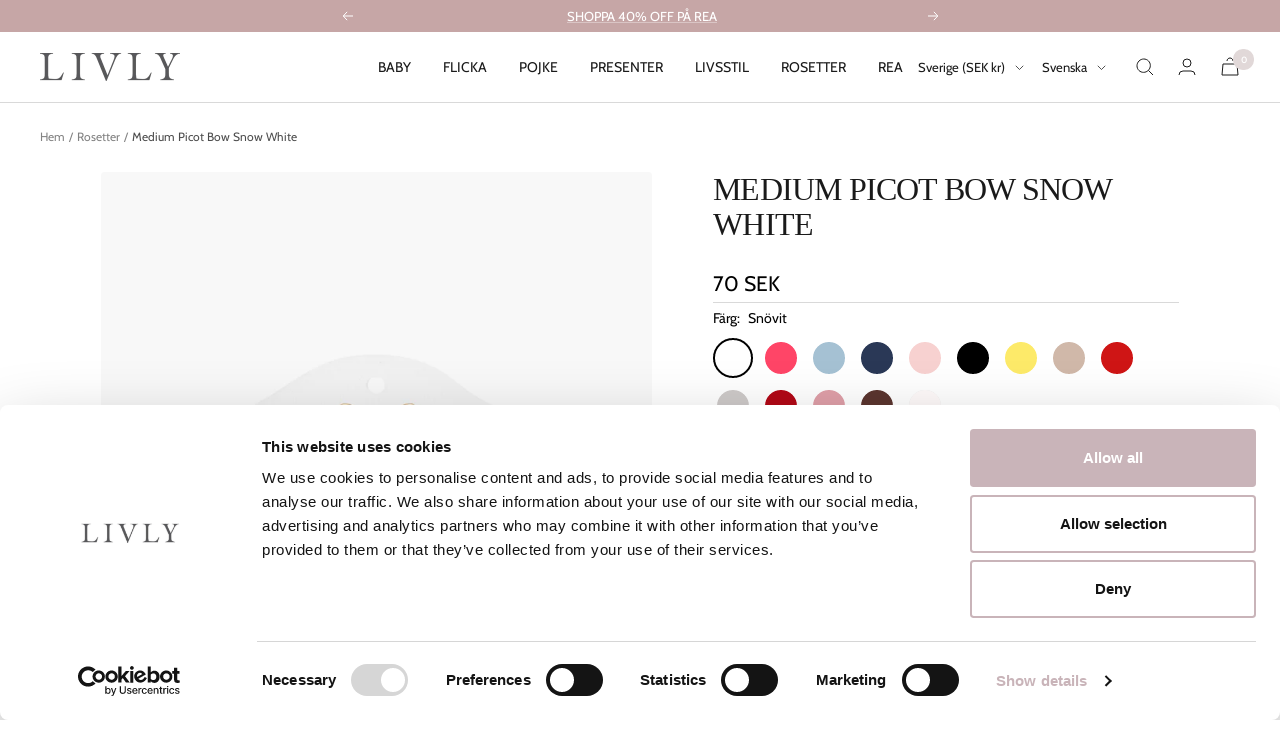

--- FILE ---
content_type: text/javascript; charset=utf-8
request_url: https://livlyclothing.se/products/medium-picot-bow-snow-white.js
body_size: 591
content:
{"id":7357908484143,"title":"Medium Picot Bow Snow White","handle":"medium-picot-bow-snow-white","description":"\u003cspan data-mce-fragment=\"1\"\u003eLIVLYs signatur rosett kommer i flera olika färger och storlekar. Den perfekta accessoaren för att ge varje outfit en extra touch!\u003cbr data-mce-fragment=\"1\"\u003e\u003c\/span\u003e\u003cbr data-mce-fragment=\"1\"\u003e\u003cspan data-mce-fragment=\"1\"\u003e• Storlek: 8,5 x 4 cm\u003c\/span\u003e\u003cbr data-mce-fragment=\"1\"\u003e\u003cspan data-mce-fragment=\"1\"\u003e• Färg:\u0026nbsp;Vit med svart kant\u003c\/span\u003e","published_at":"2023-11-14T12:34:35+01:00","created_at":"2023-11-14T12:34:37+01:00","vendor":"Livly","type":"Hair Accessory","tags":["Accessories","BF25","Birthday","Black_Friday","Bows","Medium","Returbo-returnera-ej","welcome","welcome15"],"price":7000,"price_min":7000,"price_max":7000,"available":true,"price_varies":false,"compare_at_price":null,"compare_at_price_min":0,"compare_at_price_max":0,"compare_at_price_varies":false,"variants":[{"id":41877043478575,"title":"Snövit \/ Medium","option1":"Snövit","option2":"Medium","option3":null,"sku":"119588900000M","requires_shipping":true,"taxable":true,"featured_image":null,"available":true,"name":"Medium Picot Bow Snow White - Snövit \/ Medium","public_title":"Snövit \/ Medium","options":["Snövit","Medium"],"price":7000,"weight":50,"compare_at_price":null,"inventory_management":"shopify","barcode":"7333061670312","quantity_rule":{"min":1,"max":null,"increment":1},"quantity_price_breaks":[],"requires_selling_plan":false,"selling_plan_allocations":[]}],"images":["\/\/cdn.shopify.com\/s\/files\/1\/0586\/9866\/1935\/files\/Picot-Snow-white-M.jpg?v=1702388021"],"featured_image":"\/\/cdn.shopify.com\/s\/files\/1\/0586\/9866\/1935\/files\/Picot-Snow-white-M.jpg?v=1702388021","options":[{"name":"Färg","position":1,"values":["Snövit"]},{"name":"Storlek","position":2,"values":["Medium"]}],"url":"\/products\/medium-picot-bow-snow-white","media":[{"alt":null,"id":25823140544559,"position":1,"preview_image":{"aspect_ratio":0.847,"height":1700,"width":1440,"src":"https:\/\/cdn.shopify.com\/s\/files\/1\/0586\/9866\/1935\/files\/Picot-Snow-white-M.jpg?v=1702388021"},"aspect_ratio":0.847,"height":1700,"media_type":"image","src":"https:\/\/cdn.shopify.com\/s\/files\/1\/0586\/9866\/1935\/files\/Picot-Snow-white-M.jpg?v=1702388021","width":1440}],"requires_selling_plan":false,"selling_plan_groups":[]}